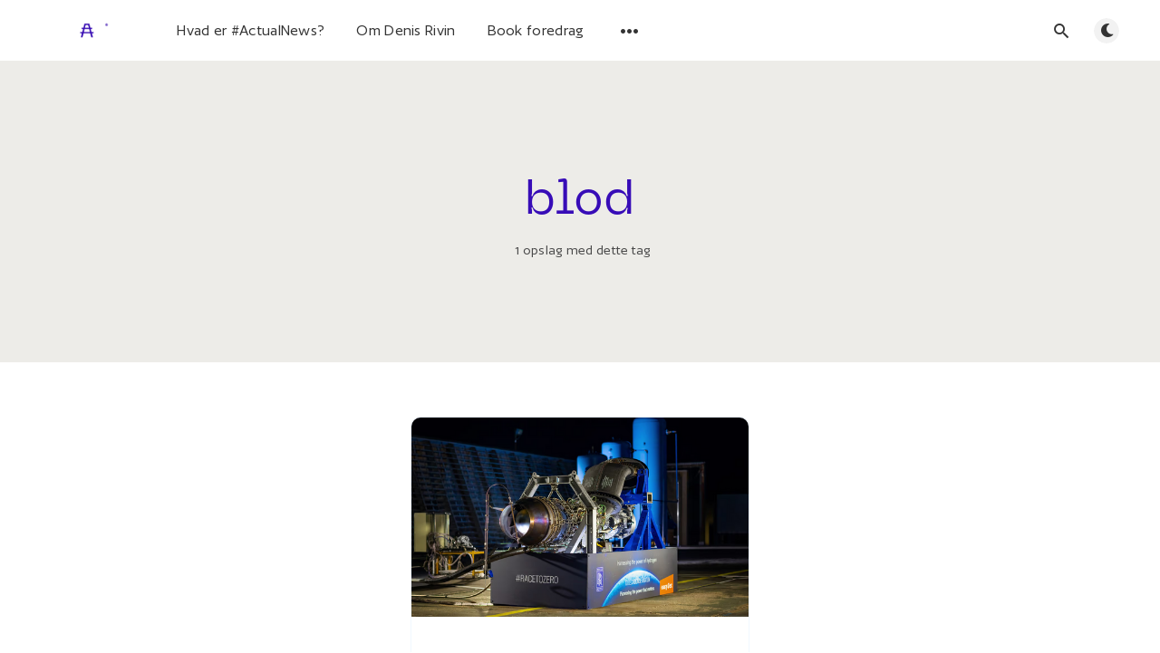

--- FILE ---
content_type: text/html; charset=utf-8
request_url: https://actualnews.dk/tag/blod/
body_size: 6006
content:
<!DOCTYPE html>
<html lang="da">
  <head>
    <meta charset="utf-8" />
    <meta http-equiv="X-UA-Compatible" content="IE=edge" />

    <title>blod - #ActualNews</title>
    <meta name="HandheldFriendly" content="True" />
    <meta name="viewport" content="width=device-width, initial-scale=1.0" />

    <link rel="preload" href="/assets/css/app.css?v=7de960fc01" as="style" />
    <link rel="preload" href="/assets/js/manifest.js?v=7de960fc01" as="script" />
    <link rel="preload" href="/assets/js/vendor.js?v=7de960fc01" as="script" />
    <link rel="preload" href="/assets/js/app.js?v=7de960fc01" as="script" />
    <link rel="preload" href="/assets/js/vendor/polyfills.min.js?v=7de960fc01" as="script" />

      <link rel="preload" href="/assets/css/listing.css?v=7de960fc01" as="style" />


    <style>
      /* These font-faces are here to make fonts work if the Ghost instance is installed in a subdirectory */

      /* source-sans-pro-regular */
      @font-face {
        font-family: 'Source Sans Pro';
        font-style: normal;
        font-weight: 400;
        font-display: swap;
        src: local('SourceSansPro-Regular'),
            url("/assets/fonts/source-sans-pro/latin/source-sans-pro-regular.woff2?v=7de960fc01") format('woff2'),
            url("/assets/fonts/source-sans-pro/latin/source-sans-pro-regular.woff?v=7de960fc01") format('woff');
      }

      /* source-sans-pro-600 */
      @font-face {
        font-family: 'Source Sans Pro';
        font-style: normal;
        font-weight: 600;
        font-display: swap;
        src: local('SourceSansPro-SemiBold'),
            url("/assets/fonts/source-sans-pro/latin/source-sans-pro-600.woff2?v=7de960fc01") format('woff2'),
            url("/assets/fonts/source-sans-pro/latin/source-sans-pro-600.woff?v=7de960fc01") format('woff');
      }

      /* source-sans-pro-700 */
      @font-face {
        font-family: 'Source Sans Pro';
        font-style: normal;
        font-weight: 700;
        font-display: swap;
        src: local('SourceSansPro-Bold'),
            url("/assets/fonts/source-sans-pro/latin/source-sans-pro-700.woff2?v=7de960fc01") format('woff2'),
            url("/assets/fonts/source-sans-pro/latin/source-sans-pro-700.woff?v=7de960fc01") format('woff');
      }

      /* iconmoon */
      @font-face {
        font-family: 'icomoon';
        font-weight: normal;
        font-style: normal;
        font-display: swap;
        src: url("/assets/fonts/icomoon/icomoon.eot?101fc3?v=7de960fc01");
        src: url("/assets/fonts/icomoon/icomoon.eot?101fc3?v=7de960fc01#iefix") format('embedded-opentype'),
        url("/assets/fonts/icomoon/icomoon.ttf?101fc3?v=7de960fc01") format('truetype'),
        url("/assets/fonts/icomoon/icomoon.woff?101fc3?v=7de960fc01") format('woff'),
        url("/assets/fonts/icomoon/icomoon.svg?101fc3?v=7de960fc01#icomoon") format('svg');
      }

      @font-face {
        font-family: 'Sentient-Variable';
        src: url("/assets/fonts/Sentient/Sentient-Variable.woff2?v=7de960fc01") format('woff2'),
            url("/assets/fonts/Sentient/Sentient-Variable.woff?v=7de960fc01") format('woff'),
            url("/assets/fonts/Sentient/Sentient-Variable.ttf?v=7de960fc01") format('truetype');
            font-weight: 200 700;
            font-display: swap;
            font-style: normal;
      }

      @font-face {
        font-family: 'Author-Variable';
        src: url("/assets/fonts/Author/Author-Variable.woff2?v=7de960fc01") format('woff2'),
            url("/assets/fonts/Author/Author-Variable.woff?v=7de960fc01") format('woff'),
            url("/assets/fonts/Author/Author-Variable.ttf?v=7de960fc01") format('truetype');
            font-weight: 200 700;
            font-display: swap;
            font-style: normal;
      }

      @font-face {
        font-family: 'Author-Variable';
        src: url("/assets/fonts/Author/Author-VariableItalic.woff2?v=7de960fc01") format('woff2'),
            url("/assets/fonts/Author/Author-VariableItalic.woff?v=7de960fc01") format('woff'),
            url("/assets/fonts/Author/Author-VariableItalic.ttf?v=7de960fc01") format('truetype');
            font-weight: 200 700;
            font-display: swap;
            font-style: italic;
      }

      @font-face {
        font-family: 'NeueMachina';
        src: url("/assets/fonts/NeueMachina/NeueMachina-Regular.otf?v=7de960fc01") format('opentype');
            font-weight: 200 700;
            font-display: swap;
            font-style: normal;
      }
    </style>

    <link rel="stylesheet" type="text/css" href="/assets/css/app.css?v=7de960fc01" media="screen" />

      <link rel="stylesheet" type="text/css" href="/assets/css/listing.css?v=7de960fc01" media="screen" />


    

    <link rel="icon" href="https://actualnews.dk/content/images/size/w256h256/2021/07/icon-3.png" type="image/png">
    <link rel="canonical" href="https://actualnews.dk/tag/blod/">
    <meta name="referrer" content="no-referrer-when-downgrade">
    
    <meta property="og:site_name" content="#ActualNews">
    <meta property="og:type" content="website">
    <meta property="og:title" content="blod - #ActualNews">
    <meta property="og:description" content="Kritisk optimisme, radikal innovation og klimafremskridt – formidlet af Denis Rivin">
    <meta property="og:url" content="https://actualnews.dk/tag/blod/">
    <meta property="article:publisher" content="https://www.facebook.com/ActualNewsDK">
    <meta name="twitter:card" content="summary">
    <meta name="twitter:title" content="blod - #ActualNews">
    <meta name="twitter:description" content="Kritisk optimisme, radikal innovation og klimafremskridt – formidlet af Denis Rivin">
    <meta name="twitter:url" content="https://actualnews.dk/tag/blod/">
    <meta name="twitter:site" content="@actualnews">
    
    <script type="application/ld+json">
{
    "@context": "https://schema.org",
    "@type": "Series",
    "publisher": {
        "@type": "Organization",
        "name": "#ActualNews",
        "url": "https://actualnews.dk/",
        "logo": {
            "@type": "ImageObject",
            "url": "https://actualnews.dk/content/images/2021/07/actualnews-logo-tp.gif"
        }
    },
    "url": "https://actualnews.dk/tag/blod/",
    "name": "blod",
    "mainEntityOfPage": "https://actualnews.dk/tag/blod/"
}
    </script>

    <meta name="generator" content="Ghost 5.116">
    <link rel="alternate" type="application/rss+xml" title="#ActualNews" href="https://actualnews.dk/rss/">
    <script defer src="https://cdn.jsdelivr.net/ghost/portal@~2.50/umd/portal.min.js" data-i18n="true" data-ghost="https://actualnews.dk/" data-key="12dcd2ec0e5e7636a1667605e9" data-api="https://actualnews.dk/ghost/api/content/" data-locale="da" crossorigin="anonymous"></script><style id="gh-members-styles">.gh-post-upgrade-cta-content,
.gh-post-upgrade-cta {
    display: flex;
    flex-direction: column;
    align-items: center;
    font-family: -apple-system, BlinkMacSystemFont, 'Segoe UI', Roboto, Oxygen, Ubuntu, Cantarell, 'Open Sans', 'Helvetica Neue', sans-serif;
    text-align: center;
    width: 100%;
    color: #ffffff;
    font-size: 16px;
}

.gh-post-upgrade-cta-content {
    border-radius: 8px;
    padding: 40px 4vw;
}

.gh-post-upgrade-cta h2 {
    color: #ffffff;
    font-size: 28px;
    letter-spacing: -0.2px;
    margin: 0;
    padding: 0;
}

.gh-post-upgrade-cta p {
    margin: 20px 0 0;
    padding: 0;
}

.gh-post-upgrade-cta small {
    font-size: 16px;
    letter-spacing: -0.2px;
}

.gh-post-upgrade-cta a {
    color: #ffffff;
    cursor: pointer;
    font-weight: 500;
    box-shadow: none;
    text-decoration: underline;
}

.gh-post-upgrade-cta a:hover {
    color: #ffffff;
    opacity: 0.8;
    box-shadow: none;
    text-decoration: underline;
}

.gh-post-upgrade-cta a.gh-btn {
    display: block;
    background: #ffffff;
    text-decoration: none;
    margin: 28px 0 0;
    padding: 8px 18px;
    border-radius: 4px;
    font-size: 16px;
    font-weight: 600;
}

.gh-post-upgrade-cta a.gh-btn:hover {
    opacity: 0.92;
}</style><script async src="https://js.stripe.com/v3/"></script>
    <script defer src="https://cdn.jsdelivr.net/ghost/sodo-search@~1.5/umd/sodo-search.min.js" data-key="12dcd2ec0e5e7636a1667605e9" data-styles="https://cdn.jsdelivr.net/ghost/sodo-search@~1.5/umd/main.css" data-sodo-search="https://actualnews.dk/" data-locale="da" crossorigin="anonymous"></script>
    
    <link href="https://actualnews.dk/webmentions/receive/" rel="webmention">
    <script defer src="/public/cards.min.js?v=7de960fc01"></script>
    <link rel="stylesheet" type="text/css" href="/public/cards.min.css?v=7de960fc01">
    <script defer src="/public/comment-counts.min.js?v=7de960fc01" data-ghost-comments-counts-api="https://actualnews.dk/members/api/comments/counts/"></script>
    <script defer src="/public/member-attribution.min.js?v=7de960fc01"></script><style>:root {--ghost-accent-color: #370CB7;}</style>
    <style>
.nl-sp-block {
    color: #fff;
    padding: 5rem;
    font-size: small;
    line-height: 1.2;
    background:url(https://actualnews.dk/content/images/static/logo_tp.png) no-repeat right center;
    background-color: #370cb7;
    background-position: top -25px right 50px;
    margin: 40px auto!important;
}

.nl-sp-block h4 { margin: 0 0 1rem 0;color: #fff;}
    
.l-post-content h2{
  font-family: "Sentient-Variable", "Author-Variable", "Source Sans Pro", Helvetica, Arial, sans-serif !important;
}
.l-post-content h3{
    margin-bottom:0rem !important;
}
</style>
<script>
  const ghostSearchApiKey = 'c4e339db27ab1cae756dc8455b';
</script>
<script defer data-domain="actualnews.dk" src="https://plausible.io/js/plausible.js"></script>

<!-- Google tag (gtag.js) -->
<script async src="https://www.googletagmanager.com/gtag/js?id=G-9ZNYB0YET5"></script>
<script>
  window.dataLayer = window.dataLayer || [];
  function gtag(){dataLayer.push(arguments);}
  gtag('js', new Date());

  gtag('config', 'G-9ZNYB0YET5');
</script>

    <script>
      // @license magnet:?xt=urn:btih:d3d9a9a6595521f9666a5e94cc830dab83b65699&dn=expat.txt Expat
      const ghostHost = "https://actualnews.dk"
      // @license-end
    </script>
  </head>
  <body class="tag-template tag-blod">
    



  
<header class="m-header  js-header">
  <div class="m-mobile-topbar" data-aos="fade-down">
    <button class="m-icon-button in-mobile-topbar js-open-menu" aria-label="Åbn menu">
      <span class="icon-menu" aria-hidden="true"></span>
    </button>
      <a href="https://actualnews.dk" class="m-logo in-mobile-topbar">
        <img src="https://actualnews.dk/content/images/2021/07/actualnews-logo-tp.gif" alt="#ActualNews">
      </a>
    <button class="m-icon-button in-mobile-topbar gh-search" data-ghost-search aria-label="Åbn søg">
      <span class="icon-search" aria-hidden="true"></span>
    </button>
  </div>

  <div class="m-menu js-menu">
    <button class="m-icon-button outlined as-close-menu js-close-menu" aria-label="Luk menu">
      <span class="icon-close"></span>
    </button>
    <div class="m-menu__main" data-aos="fade-down">
      <div class="l-wrapper">
        <div class="m-nav js-main-nav">
          <nav class="m-nav__left js-main-nav-left" role="navigation" aria-label="Hovedmenu">
            <ul>
                <li class="only-desktop">
                  <a href="https://actualnews.dk" class="m-logo">
                    <img src="https://actualnews.dk/content/images/2021/07/actualnews-logo-tp.gif" alt="#ActualNews">
                  </a>
                </li>
                
    <li class="nav-hvad-er-actualnews">
      <a href="https://actualnews.dk/an/">Hvad er #ActualNews?</a>
    </li>
    <li class="nav-om-denis-rivin">
      <a href="https://actualnews.dk/denisrivin/">Om Denis Rivin</a>
    </li>
    <li class="nav-book-foredrag">
      <a href="https://actualnews.dk/foredrag/">Book foredrag</a>
    </li>

              <li class="submenu-option js-submenu-option">
                <button class="m-icon-button in-menu-main more js-toggle-submenu" aria-label="Åbn undermenu">
                  <span class="icon-more" aria-hidden="true"></span>
                </button>
                <div class="m-submenu js-submenu">
                  <div class="l-wrapper in-submenu">
                    <section class="m-recent-articles">
                      <h3 class="m-submenu-title in-recent-articles">Seneste nyhedsbreve</h3>
                          <div class="glide js-recent-slider">
                            <div class="glide__track" data-glide-el="track">
                              <div class="glide__slides">
                                <div class="glide__slide">
                                  <a href="/198/" class="m-recent-article">
                                    <div class="m-recent-article__picture ">
                                        <img src="/content/images/size/w300/2026/01/thumb-198-2.png" loading="lazy" alt="">
                                    </div>
                                    <h3 class="m-recent-article__title js-recent-article-title" title="🔹🔺🔸 Dansk naturpoliti, gratis parterapi og kur mod Nipahvirus">
                                      🔹🔺🔸 Dansk naturpoliti, gratis parterapi og kur mod Nipahvirus
                                    </h3>
                                    <span class="m-recent-article__date">3 dage siden</span>
                                  </a>
                                </div>
                                <div class="glide__slide">
                                  <a href="/197/" class="m-recent-article">
                                    <div class="m-recent-article__picture ">
                                        <img src="/content/images/size/w300/2026/01/197-thumb.png" loading="lazy" alt="">
                                    </div>
                                    <h3 class="m-recent-article__title js-recent-article-title" title="🔹🔺🔸 Regnbuefår, bæverhotline og fyrværkeriforbud">
                                      🔹🔺🔸 Regnbuefår, bæverhotline og fyrværkeriforbud
                                    </h3>
                                    <span class="m-recent-article__date">17 dage siden</span>
                                  </a>
                                </div>
                                <div class="glide__slide">
                                  <a href="/196/" class="m-recent-article">
                                    <div class="m-recent-article__picture ">
                                        <img src="/content/images/size/w300/2025/12/196-thumb-2.png" loading="lazy" alt="">
                                    </div>
                                    <h3 class="m-recent-article__title js-recent-article-title" title="🔹🔺🔸 Work-life-balance, UFO&#x27;er og borgerløn til kunstnere">
                                      🔹🔺🔸 Work-life-balance, UFO&#x27;er og borgerløn til kunstnere
                                    </h3>
                                    <span class="m-recent-article__date">en måned siden</span>
                                  </a>
                                </div>
                                <div class="glide__slide">
                                  <a href="/195/" class="m-recent-article">
                                    <div class="m-recent-article__picture ">
                                        <img src="/content/images/size/w300/2025/11/thumb-195.png" loading="lazy" alt="">
                                    </div>
                                    <h3 class="m-recent-article__title js-recent-article-title" title="🔹🔺🔸 Demand destruction, elektrisk akuthospital og vild doku">
                                      🔹🔺🔸 Demand destruction, elektrisk akuthospital og vild doku
                                    </h3>
                                    <span class="m-recent-article__date">2 måneder siden</span>
                                  </a>
                                </div>
                              </div>
                            </div>
                          </div>
                    </section>
                    <section class="m-tags">
                      <h3 class="m-submenu-title">Tags</h3>
                        <ul>
                            <li>
                              <a href="/tag/1-5-c/">1,5˚C</a>
                            </li>
                            <li>
                              <a href="/tag/100-80-100/">100:80:100</a>
                            </li>
                            <li>
                              <a href="/tag/2049/">2049</a>
                            </li>
                            <li>
                              <a href="/tag/2049-saeson-2/">2049 sæson 2</a>
                            </li>
                            <li>
                              <a href="/tag/2049-saeson-3/">2049 sæson 3</a>
                            </li>
                            <li>
                              <a href="/tag/3-body-problem/">3 body problem</a>
                            </li>
                            <li>
                              <a href="/tag/3d-print/">3D-print</a>
                            </li>
                        </ul>
                    </section>
                  </div>
                </div>
              </li>
            </ul>
          </nav>
          <div class="m-nav__right">
            <button class="m-icon-button in-menu-main  gh-search" data-ghost-search aria-label="Åbn søg">
              <span class="icon-search" aria-hidden="true"></span>
            </button>
            <div class="m-toggle-darkmode js-tooltip" data-tippy-content="Toggle dark mode" tabindex="0">
              <label for="toggle-darkmode" class="sr-only">
                Toggle dark mode
              </label>
              <input id="toggle-darkmode" type="checkbox" class="js-toggle-darkmode">
              <div>
                <span class="icon-moon moon" aria-hidden="true"></span>
                <span class="icon-sunny sun" aria-hidden="true"></span>
              </div>
            </div>
          </div>
        </div>
      </div>
    </div>
  </div>

</header>

<main class="main-wrap">
    
  <section class="m-hero no-picture " data-aos="fade">
    <div class="m-hero__content" data-aos="fade-down">
      <h1 class="m-hero-title bigger">blod</h1>
      <div class="m-hero__meta">
        <ul class="m-hero-stats">
          <li>
            1 opslag med dette tag
          </li>
        </ul>
      </div>
    </div>
    </section>
  
  <div class="l-content">
    <div class="l-wrapper" data-aos="fade-up" data-aos-delay="300">
      <div class="l-grid centered">
        
  <article class="m-article-card  post tag-swg3 tag-psilocybin tag-alkoholisme tag-paralyse tag-lungebetaendelse tag-pneumonia tag-blod tag-kraeft tag-flash-terapi tag-saltvandsresistent tag-sojabonne tag-brint tag-metan tag-orsted tag-wwf tag-dtu-aqua tag-kvante">
    <div class="m-article-card__picture">
      <a href="/132/" class="m-article-card__picture-link" aria-hidden="true" tabindex="-1"></a>
        <img class="m-article-card__picture-background" src="/content/images/size/w600/2023/01/rolls-royce.png" loading="lazy" alt="">
    </div>
      <div class="m-article-card__info no-tag">
      <a href="/132/" class="m-article-card__info-link" aria-label="🔹🔺🔸 Rolls-Royce, Ørsted og menneskeskabt menneskeblod">
        <div>
          <h2 class="m-article-card__title js-article-card-title " title="🔹🔺🔸 Rolls-Royce, Ørsted og menneskeskabt menneskeblod">
            🔹🔺🔸 Rolls-Royce, Ørsted og menneskeskabt menneskeblod
          </h2>
        </div>
        <div class="m-article-card__timestamp">
          <span>#132</span>
          <span>&bull;</span>
          <span title="3 år siden">januar 13, 2023</span>
          <span style="padding: 0 10px;">&bull;</span>
          <span>7 min læsetid</span>
        </div>
      </a>
    </div>
  </article>
      </div>
    </div>
    
<div class="l-wrapper">
  <nav class="m-pagination" aria-label="Pagination">
    <span class="m-pagination__text">Side 1 af 1</span>
  </nav>
</div>

  </div>
</main>


    

    
<footer class="m-footer">
  <div class="m-footer__content">
    <p>Kontakt: <a href="/cdn-cgi/l/email-protection#9ff0efebf6f2f6ecebdffefcebeafef3f1fae8ecb1fbf4"><span class="__cf_email__" data-cfemail="caa5babea3a7a3b9be8aaba9bebfaba6a4afbdb9e4aea1">[email&#160;protected]</span></a></p>
    <p>#ActualNews udkommer uregelmæssigt, men helhjertet, og formidles af Denis Rivin: Futurist, kunsthistoriker og kritisk optimist. Målgruppen for #ActualNews er videbegærlige lærere, private og erhvervsfolk, der søger positiv inspiration til undervisning, hverdag og strategi. Velkommen!</p>

    <nav class="m-footer-social">
        <a href="https://www.facebook.com/ActualNewsDK" target="_blank" rel="noopener" aria-label="Facebook">
          <span class="icon-facebook" aria-hidden="true"></span>
        </a>
        <a href="https://www.linkedin.com/company/actualnews" target="_blank" rel="noopener" aria-label="LinkedIn">
          <span class="icon-linkedin" aria-hidden="true"></span>
        </a>
      <a href="https://actualnews.dk/rss" aria-label="RSS">
        <span class="icon-rss" aria-hidden="true"></span>
      </a>
    </nav>
    <p class="m-footer-copyright">
      <span>#ActualNews &copy; 2026</span>
    </p>
    <nav class="m-footer__nav-secondary" role="navigation" aria-label="Undermenu nederst">
      <ul class="m-secondary-menu">
        <li class="nav-privatlivspolitik nav-current">
          <a href="https://actualnews.dk/privatlivspolitik/">Privatlivspolitik</a>
        </li>
      </ul>
    </nav>
  </div>
</footer>

    <div class="m-alert success subscribe js-alert" data-notification="subscribe">
  Tillykke! Du er nu tilmeldt nyhedsbrevet :)
  <button class="m-alert__close js-notification-close" aria-label="Luk">
    <span class="icon-close"></span>
  </button>
</div>

<div class="m-alert success signup js-alert" data-notification="signup">
  Sådan! Nu mangler du bare check-out for fuld adgang til #ActualNews.
  <button class="m-alert__close js-notification-close" aria-label="Luk">
    <span class="icon-close"></span>
  </button>
</div>

<div class="m-alert success signin js-alert" data-notification="signin">
  Velkommen tilbage, du er logget ind!
  <button class="m-alert__close js-notification-close" aria-label="Luk">
    <span class="icon-close"></span>
  </button>
</div>

<div class="m-alert success checkout js-alert" data-notification="checkout">
  Sådan! Din konto er nu fuldt aktiveret og du har adgang til alt indhold.
  <button class="m-alert__close js-notification-close" aria-label="Luk">
    <span class="icon-close"></span>
  </button>
</div>
    <script data-cfasync="false" src="/cdn-cgi/scripts/5c5dd728/cloudflare-static/email-decode.min.js"></script><script defer src="/assets/js/manifest.js?v=7de960fc01"></script>
    <script defer src="/assets/js/vendor.js?v=7de960fc01"></script>
    <script defer src="/assets/js/app.js?v=7de960fc01"></script>
    

    <script>
const handleExternalLinks = () => {
    //const domain = location.host.replace('www.', '');
    const postLinks = document.querySelectorAll('.l-post-content a');
  
    postLinks.forEach((link) => {
      //if(!link.href.includes('https://'+domain)) {
        link.setAttribute('target', '_blank');
        link.setAttribute('rel', 'noreferrer noopener');
      //}
    })
}

handleExternalLinks();
</script>
<!-- Facebook Pixel Code -->
<script>
!function(f,b,e,v,n,t,s)
{if(f.fbq)return;n=f.fbq=function(){n.callMethod?
n.callMethod.apply(n,arguments):n.queue.push(arguments)};
if(!f._fbq)f._fbq=n;n.push=n;n.loaded=!0;n.version='2.0';
n.queue=[];t=b.createElement(e);t.async=!0;
t.src=v;s=b.getElementsByTagName(e)[0];
s.parentNode.insertBefore(t,s)}(window, document,'script',
'https://connect.facebook.net/en_US/fbevents.js');
fbq('init', '1009458296473943');
fbq('track', 'PageView');
</script>
<noscript><img height="1" width="1" style="display:none"
src="https://www.facebook.com/tr?id=1009458296473943&ev=PageView&noscript=1"
/></noscript>
<!-- End Facebook Pixel Code -->
  <script defer src="https://static.cloudflareinsights.com/beacon.min.js/vcd15cbe7772f49c399c6a5babf22c1241717689176015" integrity="sha512-ZpsOmlRQV6y907TI0dKBHq9Md29nnaEIPlkf84rnaERnq6zvWvPUqr2ft8M1aS28oN72PdrCzSjY4U6VaAw1EQ==" data-cf-beacon='{"version":"2024.11.0","token":"971752511d8848fe85bc65bf4ab542a8","r":1,"server_timing":{"name":{"cfCacheStatus":true,"cfEdge":true,"cfExtPri":true,"cfL4":true,"cfOrigin":true,"cfSpeedBrain":true},"location_startswith":null}}' crossorigin="anonymous"></script>
</body>
</html>


--- FILE ---
content_type: text/css; charset=UTF-8
request_url: https://actualnews.dk/assets/css/listing.css?v=7de960fc01
body_size: -287
content:
/** Mixins */
.l-grid {
  padding-bottom: 20px;
}
@media only screen and (min-width: 48rem) {
  .l-grid {
    display: flex;
    flex-wrap: wrap;
    margin: 0 -10px;
  }
}
@media only screen and (min-width: 80rem) {
  .l-grid {
    margin: 0 -20px;
  }
}
@media only screen and (min-width: 48rem) {
  .l-grid.centered {
    justify-content: center;
  }
}

.m-pagination {
  display: flex;
  align-items: center;
  justify-content: center;
  margin: 0 auto 40px;
}

.m-pagination__text {
  display: inline-block;
  color: var(--titles-color);
  letter-spacing: 0.2px;
  text-align: center;
  font-size: 0.875rem;
}
@media only screen and (min-width: 48rem) {
  .m-pagination__text {
    letter-spacing: 0.3px;
    font-size: 1rem;
  }
}